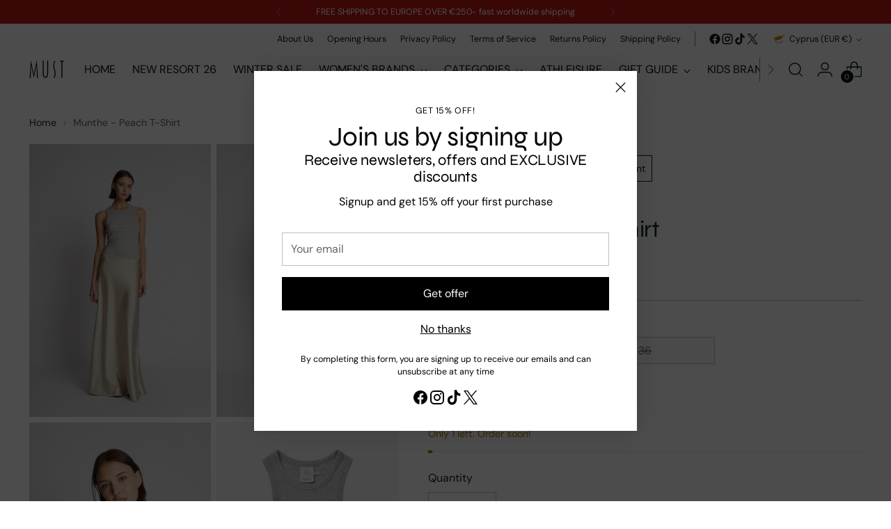

--- FILE ---
content_type: text/javascript; charset=utf-8
request_url: https://www.mustboutiqueshop.com/products/gift-card.js
body_size: 941
content:
{"id":4344126799990,"title":"MUST Boutique Gift Card","handle":"gift-card","description":"\u003cp\u003eShopping for someone else but not sure what to give them? Give them the gift of choice with a Must Boutique gift card.  The perfect present, every time.\u003c\/p\u003e\n\u003cp\u003eGift cards are delivered by email or post and contain instructions to redeem them at checkout or in store. \u003c\/p\u003e\n\u003cdiv\u003e\u003cem\u003e Online: www.mustboutique.com \u003c\/em\u003e\u003c\/div\u003e\n\u003cdiv\u003e\u003cem\u003e Store: MUST Boutique 16 Ionos Str. 2406, Egkomi, Nicosia, Cyprus \u003c\/em\u003e\u003c\/div\u003e","published_at":"2020-12-17T11:33:48+02:00","created_at":"2019-11-14T17:11:18+02:00","vendor":"Must Boutique Cyprus","type":"Gift Card","tags":["Gift card"],"price":4000,"price_min":4000,"price_max":50000,"available":true,"price_varies":true,"compare_at_price":null,"compare_at_price_min":0,"compare_at_price_max":0,"compare_at_price_varies":false,"variants":[{"id":31241780756598,"title":"€40,00 EUR","option1":"€40,00 EUR","option2":null,"option3":null,"sku":"","requires_shipping":false,"taxable":false,"featured_image":{"id":58817863811399,"product_id":4344126799990,"position":3,"created_at":"2024-12-22T13:21:11+02:00","updated_at":"2026-01-06T10:23:06+02:00","alt":null,"width":3875,"height":5463,"src":"https:\/\/cdn.shopify.com\/s\/files\/1\/0086\/1519\/8838\/files\/IMG-4592.jpg?v=1767687786","variant_ids":[31216487366774,31229987356790,31229997744246,31230002724982,31230006919286,31230011539574,31241780756598,31241788784758,31241822306422,31241823027318,31241823584374,31241826074742]},"available":true,"name":"MUST Boutique Gift Card - €40,00 EUR","public_title":"€40,00 EUR","options":["€40,00 EUR"],"price":4000,"weight":0,"compare_at_price":null,"inventory_management":null,"barcode":"80756598","featured_media":{"alt":null,"id":50676771651911,"position":3,"preview_image":{"aspect_ratio":0.709,"height":5463,"width":3875,"src":"https:\/\/cdn.shopify.com\/s\/files\/1\/0086\/1519\/8838\/files\/IMG-4592.jpg?v=1767687786"}},"requires_selling_plan":false,"selling_plan_allocations":[]},{"id":31241788784758,"title":"€50,00 EUR","option1":"€50,00 EUR","option2":null,"option3":null,"sku":"","requires_shipping":false,"taxable":false,"featured_image":{"id":58817863811399,"product_id":4344126799990,"position":3,"created_at":"2024-12-22T13:21:11+02:00","updated_at":"2026-01-06T10:23:06+02:00","alt":null,"width":3875,"height":5463,"src":"https:\/\/cdn.shopify.com\/s\/files\/1\/0086\/1519\/8838\/files\/IMG-4592.jpg?v=1767687786","variant_ids":[31216487366774,31229987356790,31229997744246,31230002724982,31230006919286,31230011539574,31241780756598,31241788784758,31241822306422,31241823027318,31241823584374,31241826074742]},"available":true,"name":"MUST Boutique Gift Card - €50,00 EUR","public_title":"€50,00 EUR","options":["€50,00 EUR"],"price":5000,"weight":0,"compare_at_price":null,"inventory_management":null,"barcode":"88784758","featured_media":{"alt":null,"id":50676771651911,"position":3,"preview_image":{"aspect_ratio":0.709,"height":5463,"width":3875,"src":"https:\/\/cdn.shopify.com\/s\/files\/1\/0086\/1519\/8838\/files\/IMG-4592.jpg?v=1767687786"}},"requires_selling_plan":false,"selling_plan_allocations":[]},{"id":31241822306422,"title":"€60,00 EUR","option1":"€60,00 EUR","option2":null,"option3":null,"sku":"","requires_shipping":false,"taxable":false,"featured_image":{"id":58817863811399,"product_id":4344126799990,"position":3,"created_at":"2024-12-22T13:21:11+02:00","updated_at":"2026-01-06T10:23:06+02:00","alt":null,"width":3875,"height":5463,"src":"https:\/\/cdn.shopify.com\/s\/files\/1\/0086\/1519\/8838\/files\/IMG-4592.jpg?v=1767687786","variant_ids":[31216487366774,31229987356790,31229997744246,31230002724982,31230006919286,31230011539574,31241780756598,31241788784758,31241822306422,31241823027318,31241823584374,31241826074742]},"available":true,"name":"MUST Boutique Gift Card - €60,00 EUR","public_title":"€60,00 EUR","options":["€60,00 EUR"],"price":6000,"weight":0,"compare_at_price":null,"inventory_management":null,"barcode":"22306422","featured_media":{"alt":null,"id":50676771651911,"position":3,"preview_image":{"aspect_ratio":0.709,"height":5463,"width":3875,"src":"https:\/\/cdn.shopify.com\/s\/files\/1\/0086\/1519\/8838\/files\/IMG-4592.jpg?v=1767687786"}},"requires_selling_plan":false,"selling_plan_allocations":[]},{"id":31241823027318,"title":"€70,00 EUR","option1":"€70,00 EUR","option2":null,"option3":null,"sku":"","requires_shipping":false,"taxable":false,"featured_image":{"id":58817863811399,"product_id":4344126799990,"position":3,"created_at":"2024-12-22T13:21:11+02:00","updated_at":"2026-01-06T10:23:06+02:00","alt":null,"width":3875,"height":5463,"src":"https:\/\/cdn.shopify.com\/s\/files\/1\/0086\/1519\/8838\/files\/IMG-4592.jpg?v=1767687786","variant_ids":[31216487366774,31229987356790,31229997744246,31230002724982,31230006919286,31230011539574,31241780756598,31241788784758,31241822306422,31241823027318,31241823584374,31241826074742]},"available":true,"name":"MUST Boutique Gift Card - €70,00 EUR","public_title":"€70,00 EUR","options":["€70,00 EUR"],"price":7000,"weight":0,"compare_at_price":null,"inventory_management":null,"barcode":"23027318","featured_media":{"alt":null,"id":50676771651911,"position":3,"preview_image":{"aspect_ratio":0.709,"height":5463,"width":3875,"src":"https:\/\/cdn.shopify.com\/s\/files\/1\/0086\/1519\/8838\/files\/IMG-4592.jpg?v=1767687786"}},"requires_selling_plan":false,"selling_plan_allocations":[]},{"id":31241823584374,"title":"€80,00 EUR","option1":"€80,00 EUR","option2":null,"option3":null,"sku":"","requires_shipping":false,"taxable":false,"featured_image":{"id":58817863811399,"product_id":4344126799990,"position":3,"created_at":"2024-12-22T13:21:11+02:00","updated_at":"2026-01-06T10:23:06+02:00","alt":null,"width":3875,"height":5463,"src":"https:\/\/cdn.shopify.com\/s\/files\/1\/0086\/1519\/8838\/files\/IMG-4592.jpg?v=1767687786","variant_ids":[31216487366774,31229987356790,31229997744246,31230002724982,31230006919286,31230011539574,31241780756598,31241788784758,31241822306422,31241823027318,31241823584374,31241826074742]},"available":true,"name":"MUST Boutique Gift Card - €80,00 EUR","public_title":"€80,00 EUR","options":["€80,00 EUR"],"price":8000,"weight":0,"compare_at_price":null,"inventory_management":null,"barcode":"23584374","featured_media":{"alt":null,"id":50676771651911,"position":3,"preview_image":{"aspect_ratio":0.709,"height":5463,"width":3875,"src":"https:\/\/cdn.shopify.com\/s\/files\/1\/0086\/1519\/8838\/files\/IMG-4592.jpg?v=1767687786"}},"requires_selling_plan":false,"selling_plan_allocations":[]},{"id":31216487366774,"title":"€100,00 EUR","option1":"€100,00 EUR","option2":null,"option3":null,"sku":"","requires_shipping":false,"taxable":false,"featured_image":{"id":58817863811399,"product_id":4344126799990,"position":3,"created_at":"2024-12-22T13:21:11+02:00","updated_at":"2026-01-06T10:23:06+02:00","alt":null,"width":3875,"height":5463,"src":"https:\/\/cdn.shopify.com\/s\/files\/1\/0086\/1519\/8838\/files\/IMG-4592.jpg?v=1767687786","variant_ids":[31216487366774,31229987356790,31229997744246,31230002724982,31230006919286,31230011539574,31241780756598,31241788784758,31241822306422,31241823027318,31241823584374,31241826074742]},"available":true,"name":"MUST Boutique Gift Card - €100,00 EUR","public_title":"€100,00 EUR","options":["€100,00 EUR"],"price":10000,"weight":0,"compare_at_price":null,"inventory_management":null,"barcode":"87366774","featured_media":{"alt":null,"id":50676771651911,"position":3,"preview_image":{"aspect_ratio":0.709,"height":5463,"width":3875,"src":"https:\/\/cdn.shopify.com\/s\/files\/1\/0086\/1519\/8838\/files\/IMG-4592.jpg?v=1767687786"}},"requires_selling_plan":false,"selling_plan_allocations":[]},{"id":31241826074742,"title":"€120,00 EUR","option1":"€120,00 EUR","option2":null,"option3":null,"sku":"","requires_shipping":false,"taxable":false,"featured_image":{"id":58817863811399,"product_id":4344126799990,"position":3,"created_at":"2024-12-22T13:21:11+02:00","updated_at":"2026-01-06T10:23:06+02:00","alt":null,"width":3875,"height":5463,"src":"https:\/\/cdn.shopify.com\/s\/files\/1\/0086\/1519\/8838\/files\/IMG-4592.jpg?v=1767687786","variant_ids":[31216487366774,31229987356790,31229997744246,31230002724982,31230006919286,31230011539574,31241780756598,31241788784758,31241822306422,31241823027318,31241823584374,31241826074742]},"available":true,"name":"MUST Boutique Gift Card - €120,00 EUR","public_title":"€120,00 EUR","options":["€120,00 EUR"],"price":12000,"weight":0,"compare_at_price":null,"inventory_management":null,"barcode":"26074742","featured_media":{"alt":null,"id":50676771651911,"position":3,"preview_image":{"aspect_ratio":0.709,"height":5463,"width":3875,"src":"https:\/\/cdn.shopify.com\/s\/files\/1\/0086\/1519\/8838\/files\/IMG-4592.jpg?v=1767687786"}},"requires_selling_plan":false,"selling_plan_allocations":[]},{"id":31229987356790,"title":"€150,00 EUR","option1":"€150,00 EUR","option2":null,"option3":null,"sku":"","requires_shipping":false,"taxable":false,"featured_image":{"id":58817863811399,"product_id":4344126799990,"position":3,"created_at":"2024-12-22T13:21:11+02:00","updated_at":"2026-01-06T10:23:06+02:00","alt":null,"width":3875,"height":5463,"src":"https:\/\/cdn.shopify.com\/s\/files\/1\/0086\/1519\/8838\/files\/IMG-4592.jpg?v=1767687786","variant_ids":[31216487366774,31229987356790,31229997744246,31230002724982,31230006919286,31230011539574,31241780756598,31241788784758,31241822306422,31241823027318,31241823584374,31241826074742]},"available":true,"name":"MUST Boutique Gift Card - €150,00 EUR","public_title":"€150,00 EUR","options":["€150,00 EUR"],"price":15000,"weight":0,"compare_at_price":null,"inventory_management":null,"barcode":"87356790","featured_media":{"alt":null,"id":50676771651911,"position":3,"preview_image":{"aspect_ratio":0.709,"height":5463,"width":3875,"src":"https:\/\/cdn.shopify.com\/s\/files\/1\/0086\/1519\/8838\/files\/IMG-4592.jpg?v=1767687786"}},"requires_selling_plan":false,"selling_plan_allocations":[]},{"id":31229997744246,"title":"€200,00 EUR","option1":"€200,00 EUR","option2":null,"option3":null,"sku":"","requires_shipping":false,"taxable":false,"featured_image":{"id":58817863811399,"product_id":4344126799990,"position":3,"created_at":"2024-12-22T13:21:11+02:00","updated_at":"2026-01-06T10:23:06+02:00","alt":null,"width":3875,"height":5463,"src":"https:\/\/cdn.shopify.com\/s\/files\/1\/0086\/1519\/8838\/files\/IMG-4592.jpg?v=1767687786","variant_ids":[31216487366774,31229987356790,31229997744246,31230002724982,31230006919286,31230011539574,31241780756598,31241788784758,31241822306422,31241823027318,31241823584374,31241826074742]},"available":true,"name":"MUST Boutique Gift Card - €200,00 EUR","public_title":"€200,00 EUR","options":["€200,00 EUR"],"price":20000,"weight":0,"compare_at_price":null,"inventory_management":null,"barcode":"97744246","featured_media":{"alt":null,"id":50676771651911,"position":3,"preview_image":{"aspect_ratio":0.709,"height":5463,"width":3875,"src":"https:\/\/cdn.shopify.com\/s\/files\/1\/0086\/1519\/8838\/files\/IMG-4592.jpg?v=1767687786"}},"requires_selling_plan":false,"selling_plan_allocations":[]},{"id":31230002724982,"title":"€300,00 EUR","option1":"€300,00 EUR","option2":null,"option3":null,"sku":"","requires_shipping":false,"taxable":false,"featured_image":{"id":58817863811399,"product_id":4344126799990,"position":3,"created_at":"2024-12-22T13:21:11+02:00","updated_at":"2026-01-06T10:23:06+02:00","alt":null,"width":3875,"height":5463,"src":"https:\/\/cdn.shopify.com\/s\/files\/1\/0086\/1519\/8838\/files\/IMG-4592.jpg?v=1767687786","variant_ids":[31216487366774,31229987356790,31229997744246,31230002724982,31230006919286,31230011539574,31241780756598,31241788784758,31241822306422,31241823027318,31241823584374,31241826074742]},"available":true,"name":"MUST Boutique Gift Card - €300,00 EUR","public_title":"€300,00 EUR","options":["€300,00 EUR"],"price":30000,"weight":0,"compare_at_price":null,"inventory_management":null,"barcode":"02724982","featured_media":{"alt":null,"id":50676771651911,"position":3,"preview_image":{"aspect_ratio":0.709,"height":5463,"width":3875,"src":"https:\/\/cdn.shopify.com\/s\/files\/1\/0086\/1519\/8838\/files\/IMG-4592.jpg?v=1767687786"}},"requires_selling_plan":false,"selling_plan_allocations":[]},{"id":31230006919286,"title":"€400,00 EUR","option1":"€400,00 EUR","option2":null,"option3":null,"sku":"","requires_shipping":false,"taxable":false,"featured_image":{"id":58817863811399,"product_id":4344126799990,"position":3,"created_at":"2024-12-22T13:21:11+02:00","updated_at":"2026-01-06T10:23:06+02:00","alt":null,"width":3875,"height":5463,"src":"https:\/\/cdn.shopify.com\/s\/files\/1\/0086\/1519\/8838\/files\/IMG-4592.jpg?v=1767687786","variant_ids":[31216487366774,31229987356790,31229997744246,31230002724982,31230006919286,31230011539574,31241780756598,31241788784758,31241822306422,31241823027318,31241823584374,31241826074742]},"available":true,"name":"MUST Boutique Gift Card - €400,00 EUR","public_title":"€400,00 EUR","options":["€400,00 EUR"],"price":40000,"weight":0,"compare_at_price":null,"inventory_management":null,"barcode":"06919286","featured_media":{"alt":null,"id":50676771651911,"position":3,"preview_image":{"aspect_ratio":0.709,"height":5463,"width":3875,"src":"https:\/\/cdn.shopify.com\/s\/files\/1\/0086\/1519\/8838\/files\/IMG-4592.jpg?v=1767687786"}},"requires_selling_plan":false,"selling_plan_allocations":[]},{"id":31230011539574,"title":"€500,00 EUR","option1":"€500,00 EUR","option2":null,"option3":null,"sku":"","requires_shipping":false,"taxable":false,"featured_image":{"id":58817863811399,"product_id":4344126799990,"position":3,"created_at":"2024-12-22T13:21:11+02:00","updated_at":"2026-01-06T10:23:06+02:00","alt":null,"width":3875,"height":5463,"src":"https:\/\/cdn.shopify.com\/s\/files\/1\/0086\/1519\/8838\/files\/IMG-4592.jpg?v=1767687786","variant_ids":[31216487366774,31229987356790,31229997744246,31230002724982,31230006919286,31230011539574,31241780756598,31241788784758,31241822306422,31241823027318,31241823584374,31241826074742]},"available":true,"name":"MUST Boutique Gift Card - €500,00 EUR","public_title":"€500,00 EUR","options":["€500,00 EUR"],"price":50000,"weight":0,"compare_at_price":null,"inventory_management":null,"barcode":"11539574","featured_media":{"alt":null,"id":50676771651911,"position":3,"preview_image":{"aspect_ratio":0.709,"height":5463,"width":3875,"src":"https:\/\/cdn.shopify.com\/s\/files\/1\/0086\/1519\/8838\/files\/IMG-4592.jpg?v=1767687786"}},"requires_selling_plan":false,"selling_plan_allocations":[]}],"images":["\/\/cdn.shopify.com\/s\/files\/1\/0086\/1519\/8838\/files\/IMG-3542.jpg?v=1767687786","\/\/cdn.shopify.com\/s\/files\/1\/0086\/1519\/8838\/files\/IMG-4591.jpg?v=1767687786","\/\/cdn.shopify.com\/s\/files\/1\/0086\/1519\/8838\/files\/IMG-4592.jpg?v=1767687786"],"featured_image":"\/\/cdn.shopify.com\/s\/files\/1\/0086\/1519\/8838\/files\/IMG-3542.jpg?v=1767687786","options":[{"name":"Title","position":1,"values":["€40,00 EUR","€50,00 EUR","€60,00 EUR","€70,00 EUR","€80,00 EUR","€100,00 EUR","€120,00 EUR","€150,00 EUR","€200,00 EUR","€300,00 EUR","€400,00 EUR","€500,00 EUR"]}],"url":"\/products\/gift-card","media":[{"alt":null,"id":49788676538695,"position":1,"preview_image":{"aspect_ratio":1.0,"height":4096,"width":4096,"src":"https:\/\/cdn.shopify.com\/s\/files\/1\/0086\/1519\/8838\/files\/IMG-3542.jpg?v=1767687786"},"aspect_ratio":1.0,"height":4096,"media_type":"image","src":"https:\/\/cdn.shopify.com\/s\/files\/1\/0086\/1519\/8838\/files\/IMG-3542.jpg?v=1767687786","width":4096},{"alt":null,"id":50676771684679,"position":2,"preview_image":{"aspect_ratio":0.709,"height":5463,"width":3875,"src":"https:\/\/cdn.shopify.com\/s\/files\/1\/0086\/1519\/8838\/files\/IMG-4591.jpg?v=1767687786"},"aspect_ratio":0.709,"height":5463,"media_type":"image","src":"https:\/\/cdn.shopify.com\/s\/files\/1\/0086\/1519\/8838\/files\/IMG-4591.jpg?v=1767687786","width":3875},{"alt":null,"id":50676771651911,"position":3,"preview_image":{"aspect_ratio":0.709,"height":5463,"width":3875,"src":"https:\/\/cdn.shopify.com\/s\/files\/1\/0086\/1519\/8838\/files\/IMG-4592.jpg?v=1767687786"},"aspect_ratio":0.709,"height":5463,"media_type":"image","src":"https:\/\/cdn.shopify.com\/s\/files\/1\/0086\/1519\/8838\/files\/IMG-4592.jpg?v=1767687786","width":3875}],"requires_selling_plan":false,"selling_plan_groups":[]}

--- FILE ---
content_type: text/javascript; charset=utf-8
request_url: https://www.mustboutiqueshop.com/products/munthe-peach-t-shirt.js
body_size: 16
content:
{"id":10012909830471,"title":"Munthe - Peach T-Shirt","handle":"munthe-peach-t-shirt","description":"\u003cp\u003e\u003cspan\u003eSoft, elegant tank made from an Ecovero viscose blend. This tank has a thin rib, a round neck and is designed for a slim fit. \u003c\/span\u003e\u003c\/p\u003e","published_at":"2025-02-22T11:18:23+02:00","created_at":"2025-02-22T11:17:18+02:00","vendor":"Munthe","type":"","tags":["all tops","Basic","basics","casual top","casual tops","crop top","day top","day tops","munthe","Munthe S25","Munthe Summer 25","Munthe Summer Collection 25","t-shirt"],"price":5500,"price_min":5500,"price_max":5500,"available":true,"price_varies":false,"compare_at_price":null,"compare_at_price_min":0,"compare_at_price_max":0,"compare_at_price_varies":false,"variants":[{"id":51112671412551,"title":"34","option1":"34","option2":null,"option3":null,"sku":"","requires_shipping":true,"taxable":true,"featured_image":null,"available":true,"name":"Munthe - Peach T-Shirt - 34","public_title":"34","options":["34"],"price":5500,"weight":0,"compare_at_price":null,"inventory_management":"shopify","barcode":"5299900535612","requires_selling_plan":false,"selling_plan_allocations":[]},{"id":51112671445319,"title":"36","option1":"36","option2":null,"option3":null,"sku":"","requires_shipping":true,"taxable":true,"featured_image":null,"available":false,"name":"Munthe - Peach T-Shirt - 36","public_title":"36","options":["36"],"price":5500,"weight":0,"compare_at_price":null,"inventory_management":"shopify","barcode":"5299900535629","requires_selling_plan":false,"selling_plan_allocations":[]}],"images":["\/\/cdn.shopify.com\/s\/files\/1\/0086\/1519\/8838\/files\/31CD9F41-4572-4B99-A99A-6FF56D18F5E6.webp?v=1745594985","\/\/cdn.shopify.com\/s\/files\/1\/0086\/1519\/8838\/files\/EA30F1DE-FF34-414D-9892-FCB7D9DF0F2D.webp?v=1745594985","\/\/cdn.shopify.com\/s\/files\/1\/0086\/1519\/8838\/files\/99C9B57E-A58D-45CF-B62C-8EC60C6EFB33.webp?v=1745594985","\/\/cdn.shopify.com\/s\/files\/1\/0086\/1519\/8838\/files\/412E1EED-07C1-4998-835C-0FAE0C19F4C6.jpg?v=1745594985"],"featured_image":"\/\/cdn.shopify.com\/s\/files\/1\/0086\/1519\/8838\/files\/31CD9F41-4572-4B99-A99A-6FF56D18F5E6.webp?v=1745594985","options":[{"name":"Size","position":1,"values":["34","36"]}],"url":"\/products\/munthe-peach-t-shirt","media":[{"alt":null,"id":52704530006343,"position":1,"preview_image":{"aspect_ratio":0.667,"height":3000,"width":2000,"src":"https:\/\/cdn.shopify.com\/s\/files\/1\/0086\/1519\/8838\/files\/31CD9F41-4572-4B99-A99A-6FF56D18F5E6.webp?v=1745594985"},"aspect_ratio":0.667,"height":3000,"media_type":"image","src":"https:\/\/cdn.shopify.com\/s\/files\/1\/0086\/1519\/8838\/files\/31CD9F41-4572-4B99-A99A-6FF56D18F5E6.webp?v=1745594985","width":2000},{"alt":null,"id":52704530039111,"position":2,"preview_image":{"aspect_ratio":0.667,"height":3000,"width":2000,"src":"https:\/\/cdn.shopify.com\/s\/files\/1\/0086\/1519\/8838\/files\/EA30F1DE-FF34-414D-9892-FCB7D9DF0F2D.webp?v=1745594985"},"aspect_ratio":0.667,"height":3000,"media_type":"image","src":"https:\/\/cdn.shopify.com\/s\/files\/1\/0086\/1519\/8838\/files\/EA30F1DE-FF34-414D-9892-FCB7D9DF0F2D.webp?v=1745594985","width":2000},{"alt":null,"id":52704530071879,"position":3,"preview_image":{"aspect_ratio":0.667,"height":3000,"width":2000,"src":"https:\/\/cdn.shopify.com\/s\/files\/1\/0086\/1519\/8838\/files\/99C9B57E-A58D-45CF-B62C-8EC60C6EFB33.webp?v=1745594985"},"aspect_ratio":0.667,"height":3000,"media_type":"image","src":"https:\/\/cdn.shopify.com\/s\/files\/1\/0086\/1519\/8838\/files\/99C9B57E-A58D-45CF-B62C-8EC60C6EFB33.webp?v=1745594985","width":2000},{"alt":null,"id":52704530104647,"position":4,"preview_image":{"aspect_ratio":0.667,"height":2250,"width":1500,"src":"https:\/\/cdn.shopify.com\/s\/files\/1\/0086\/1519\/8838\/files\/412E1EED-07C1-4998-835C-0FAE0C19F4C6.jpg?v=1745594985"},"aspect_ratio":0.667,"height":2250,"media_type":"image","src":"https:\/\/cdn.shopify.com\/s\/files\/1\/0086\/1519\/8838\/files\/412E1EED-07C1-4998-835C-0FAE0C19F4C6.jpg?v=1745594985","width":1500}],"requires_selling_plan":false,"selling_plan_groups":[]}